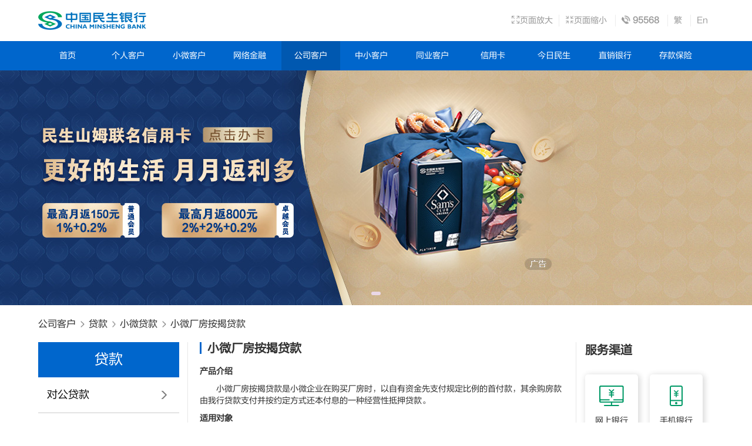

--- FILE ---
content_type: text/html
request_url: https://www.cmbc.com.cn/gskh/dk/xwdk/xwcfajdk/index.htm
body_size: 6886
content:
<!DOCTYPE html>
<html class="no-js" lang="">
    <head>
        <meta charset="utf-8" />
        <meta http-equiv="x-ua-compatible" content="ie=edge" />
        <title>中国民生银行</title>
        <meta name="description" content="" />
        <meta name="viewport" content="width=device-width, initial-scale=1" />

        <!-- Place favicon.ico in the root directory -->

        <!--[if lt IE 10]>
            <script src="/skin/js/vendor/es5-shim.min.js"></script>
            <script src="/skin/js/vendor/es5-sham.min.js"></script>
        <![endif]-->

        <link
            rel="stylesheet"
            href="/skin/css/np.min.css"
        />

        <script src="/skin/js/vendor/jquery-1.12.0.min.js"></script>
        <script src="/skin/js/vendor/modernizr-2.8.3.min.js"></script>
        <script src="/skin/js/vendor/bootstrap.min.js"></script>
        <!-- <script>
            window.jQuery ||
                document.write(
                    '<script src="/skin/js/vendor/jquery-1.12.0.min.js"><\/script>'
                )
        </script> -->			
        <link
            rel="stylesheet"
            href="/skin/css/theme.css"
        />
    </head>
    <body>
                <!--[if lt IE 8]>
            <p class="browserupgrade">
                您使用的浏览器较老，为获得更加浏览体验请升级浏览器。
            </p>
        <![endif]-->

        <!-- Add your site or application content here -->
        <div id="header-div"><link rel="stylesheet" href="/skin/css/header.css" />
<div class="container-fluid">
    <div class="container cmbc-site-header">
        <div class="cmbc-site-header-left">
            <img
                class="logo"
                src="/upload/img/logo.png"
                data-link="/index.htm"
            />
        </div>

        <div class="cmbc-site-header-right">
            <div class="cmbc-site-header-right-btns">
                <div
                    class="cmbc-site-header-right-btns-item tel first"
                    data-link="tel:95568"
                >
                    <img
                        src="/upload/img/icon-tel-black.png"
                    />
                    95568
                </div>
                <div
                    class="cmbc-site-header-right-btns-item"
                    data-link="http://big5.cmbc.com.cn/index.htm"
                >
                    繁
                </div>
                <div
                    class="cmbc-site-header-right-btns-item last"
                    data-link="http://en.cmbc.com.cn/index.htm"
                >
                    En
                </div>
            </div>
            <!--<div class="cmbc-site-header-right-search">
                <input
                    id="search-input"
                    class="cmbc-site-header-right-search-input"
                    placeholder="请输入关键字"
                />
            </div>-->
        </div>
    </div>
</div>

<script type="text/javascript">
    $('#search-input').keydown(function (e) {
        var value = $(this).val()
        if (e.keyCode == 13 && value) {
            window.open(
                'https://www.cmbc.com.cn/search/search.do?ty=&dr=true&w=&f=&tid=&q=' +
                    value
            )
        }
    })
		
		var contextRoot="/";

</script>


<script type="text/javascript">
        var isFirefox = navigator.userAgent.toLowerCase().indexOf('firefox') > -1;
        if (!isFirefox && $) {
            $('.cmbc-site-header-right-btns-item.first').removeClass('first');
            $('.cmbc-site-header-right-btns').prepend('<div class="cmbc-site-header-right-btns-item first hoverable" onclick="_zoomIn()"><img src="/upload/img/icon_zoom_in.png" />页面放大</div><div class="cmbc-site-header-right-btns-item hoverable" onclick="_zoomOut()"><img src="/upload/img/icon_zoom_out.png" />页面缩小</div>')
            var zoom = sessionStorage.getItem('$$ZOOM')
            var url = sessionStorage.getItem('$$ZOOM_URL')
            if (zoom && url !== window.location.href) {
                zoom = parseFloat(zoom)
                document.body.style.zoom = zoom
            } else {
                zoom = 1
            }
					     
								 sessionStorage.setItem('$$ZOOM_URL', window.location.href)

            window._zoomIn = function () {
                if (zoom < 1.5) {
                    zoom += 0.25
                    document.body.style.zoom = zoom
                    sessionStorage.setItem('$$ZOOM', zoom)
                    sessionStorage.setItem('$$ZOOM_URL', window.location.href)
                } else {
                    alert('页面已是最大状态')
                }
            }

            window._zoomOut = function () {
                if (zoom > 1) {
                    zoom -= 0.25
                    document.body.style.zoom = zoom
                    sessionStorage.setItem('$$ZOOM', zoom)
                    sessionStorage.setItem('$$ZOOM_URL', window.location.href)
                } else {
                    alert('页面已是最小状态')
                }
            }
        }

</script></div>
        <div id="nav-div">			
<link rel="stylesheet" href="/skin/css/nav.css" />
<div class="container-fluid cmbc-site-nav">
    <div class="container" style="background:#0066cc;">
        <div class="cmbc-site-nav-item" data-link="/">
            <span>首页</span>
        </div>
                <div class="cmbc-site-nav-item " data-link="/xmhpd/grkh/index.htm">
            <span>个人客户</span>
									
									            <div class="container-fluid cmbc-site-nav-dropdown">
                <div class="cmbc-site-nav-dropdown-content container">
                                        <div
                        class="cmbc-site-nav-dropdown-item"
                        data-link="/grkh/yxk/ykzn/jjkgs/index.htm"
                    >
                        银行卡
                    </div>
                                        <div
                        class="cmbc-site-nav-dropdown-item"
                        data-link="/grkh/grylj/index.htm"
                    >
                        个人养老金
                    </div>
                                        <div
                        class="cmbc-site-nav-dropdown-item"
                        data-link="/grkh/sryx/sryxjj/index.htm"
                    >
                        私人银行
                    </div>
                                        <div
                        class="cmbc-site-nav-dropdown-item"
                        data-link="/grkh/dxlc/index.htm"
                    >
                        理财
                    </div>
                                        <div
                        class="cmbc-site-nav-dropdown-item"
                        data-link="/grkh/jj/index.htm"
                    >
                        基金
                    </div>
                                        <div
                        class="cmbc-site-nav-dropdown-item"
                        data-link="/grkh/bx/xxpl/jyzz/index.htm"
                    >
                        保险
                    </div>
                                        <div
                        class="cmbc-site-nav-dropdown-item"
                        data-link="/grkh/gjs/swj/zyppswj/index.htm"
                    >
                        贵金属
                    </div>
                                        <div
                        class="cmbc-site-nav-dropdown-item"
                        data-link="/grkh/cx/msaxc/index.htm"
                    >
                        存款
                    </div>
                                        <div
                        class="cmbc-site-nav-dropdown-item"
                        data-link="/grkh/kjlct/kjlct/index.htm"
                    >
                        跨境理财通
                    </div>
                                        <div
                        class="cmbc-site-nav-dropdown-item"
                        data-link="/grkh/dk/grfwajdk/index.htm"
                    >
                        贷款
                    </div>
                                        <div
                        class="cmbc-site-nav-dropdown-item"
                        data-link="/grkh/cgjr/grjsh/sh/index.htm"
                    >
                        出国金融
                    </div>
                                        <div
                        class="cmbc-site-nav-dropdown-item"
                        data-link="http://www.cmbc.com.cn/grkh/bljr/jfyw/index.htm"
                    >
                        便利金融
                    </div>
                                        <div
                        class="cmbc-site-nav-dropdown-item"
                        data-link="/grkh/zzyx/zzyxjs/index.htm"
                    >
                        自助银行
                    </div>
                                    </div>
            </div>
									        </div>
                <div class="cmbc-site-nav-item " data-link="/xmhpd/xwkh/index.htm">
            <span>小微客户</span>
									
									            <div class="container-fluid cmbc-site-nav-dropdown">
                <div class="cmbc-site-nav-dropdown-content container">
                                        <div
                        class="cmbc-site-nav-dropdown-item"
                        data-link="/xwkh/msxwApp/msxwApp/index.htm"
                    >
                        民生小微App
                    </div>
                                        <div
                        class="cmbc-site-nav-dropdown-item"
                        data-link="/xwkh/rzfy/dydk/mshdyd/index.htm"
                    >
                        融资服务
                    </div>
                                        <div
                        class="cmbc-site-nav-dropdown-item"
                        data-link="/xwkh/msej/index.htm"
                    >
                        民生e家
                    </div>
                                    </div>
            </div>
									        </div>
                <div class="cmbc-site-nav-item " data-link="/xmhpd/wljr/index.htm">
            <span>网络金融</span>
									
									            <div class="container-fluid cmbc-site-nav-dropdown">
                <div class="cmbc-site-nav-dropdown-content container">
                                        <div
                        class="cmbc-site-nav-dropdown-item"
                        data-link="/dzyx/sjyx/grb/cpjs/index.htm"
                    >
                        手机银行
                    </div>
                                        <div
                        class="cmbc-site-nav-dropdown-item"
                        data-link="/dzyx/wsyx/grwsyx/ywjs/index.htm"
                    >
                        个人网上银行
                    </div>
                                        <div
                        class="cmbc-site-nav-dropdown-item"
                        data-link="/dzyx/wsyx/qywsyx/ywjs/index.htm"
                    >
                        企业网上银行
                    </div>
                                        <div
                        class="cmbc-site-nav-dropdown-item"
                        data-link="/dzyx/wxyx/cpjs/index.htm"
                    >
                        微信银行
                    </div>
                                        <div
                        class="cmbc-site-nav-dropdown-item"
                        data-link="/dzyx/dhyx/ywjs/index.htm"
                    >
                        电话银行
                    </div>
                                        <div
                        class="cmbc-site-nav-dropdown-item"
                        data-link="/dzyx/kxt/index.htm"
                    >
                        跨行通
                    </div>
                                        <div
                        class="cmbc-site-nav-dropdown-item"
                        data-link="/dzyx/aqts/fdfz/index.htm"
                    >
                        安全提示
                    </div>
                                    </div>
            </div>
									        </div>
                <div class="cmbc-site-nav-item active" data-link="/gskh/index.htm">
            <span>公司客户</span>
									
									            <div class="container-fluid cmbc-site-nav-dropdown">
                <div class="cmbc-site-nav-dropdown-content container">
                                        <div
                        class="cmbc-site-nav-dropdown-item"
                        data-link="/gskh/zhgl/qykhe/index.htm"
                    >
                        账户管理
                    </div>
                                        <div
                        class="cmbc-site-nav-dropdown-item"
                        data-link="/gskh/xjgl/zjesf/sft/index.htm"
                    >
                        现金管理
                    </div>
                                        <div
                        class="cmbc-site-nav-dropdown-item"
                        data-link="/gskh/zjzz/ckzzcp/dgdecd/index.htm"
                    >
                        资金增值
                    </div>
                                        <div
                        class="cmbc-site-nav-dropdown-item"
                        data-link="/gskh/dk/dgdk/frzhtz/index.htm"
                    >
                        贷款
                    </div>
                                        <div
                        class="cmbc-site-nav-dropdown-item"
                        data-link="https://e.cmbc.com.cn/apollo/xjy-pc/index.html"
                    >
                        现金盈
                    </div>
                                        <div
                        class="cmbc-site-nav-dropdown-item"
                        data-link="/gskh/myrz/gnddrz/gnddrz/index.htm"
                    >
                        贸易融资
                    </div>
                                        <div
                        class="cmbc-site-nav-dropdown-item"
                        data-link="/gskh/gylrz/dde/index.htm"
                    >
                        供应链融资
                    </div>
                                        <div
                        class="cmbc-site-nav-dropdown-item"
                        data-link="/gskh/gjyw/mshqsh/mshqsh/index.htm"
                    >
                        国际业务
                    </div>
                                        <div
                        class="cmbc-site-nav-dropdown-item"
                        data-link="/gskh/tzyx/fzyw/dqrzq/index.htm"
                    >
                        投资银行
                    </div>
                                        <div
                        class="cmbc-site-nav-dropdown-item"
                        data-link="/gskh/jrsc/whjqyw/jqjsh/index.htm"
                    >
                        金融市场
                    </div>
                                        <div
                        class="cmbc-site-nav-dropdown-item"
                        data-link="/gskh/zctg/khzjtg/index.htm"
                    >
                        资产托管
                    </div>
                                        <div
                        class="cmbc-site-nav-dropdown-item"
                        data-link="/gskh/jrkj/wljrpt/qywsyx/index.htm"
                    >
                        金融科技
                    </div>
                                    </div>
            </div>
									        </div>
                <div class="cmbc-site-nav-item " data-link="/xmhpd/zxkh/index.htm">
            <span>中小客户</span>
									
									            <div class="container-fluid cmbc-site-nav-dropdown">
                <div class="cmbc-site-nav-dropdown-content container">
                                        <div
                        class="cmbc-site-nav-dropdown-item"
                        data-link="/zxkh/zxmsgc/index.htm"
                    >
                        中小民生工程
                    </div>
                                        <div
                        class="cmbc-site-nav-dropdown-item"
                        data-link="https://e.cmbc.com.cn/eweb/static/current/caiyunindex.html"
                    >
                        民生财运
                    </div>
                                        <div
                        class="cmbc-site-nav-dropdown-item"
                        data-link="/zxkh/zhzl/index.htm"
                    >
                        账户专列
                    </div>
                                        <div
                        class="cmbc-site-nav-dropdown-item"
                        data-link="/zxkh/kjd/index.htm"
                    >
                        快捷贷
                    </div>
                                        <div
                        class="cmbc-site-nav-dropdown-item"
                        data-link="/zxkh/yhjh/index.htm"
                    >
                        萤火计划
                    </div>
                                        <div
                        class="cmbc-site-nav-dropdown-item"
                        data-link="/zxkh/msqyjy/index.htm"
                    >
                        民生企业家园
                    </div>
                                    </div>
            </div>
									        </div>
                <div class="cmbc-site-nav-item " data-link="/xmhpd/tykh/index.htm">
            <span>同业客户</span>
									
									            <div class="container-fluid cmbc-site-nav-dropdown">
                <div class="cmbc-site-nav-dropdown-content container">
                                        <div
                        class="cmbc-site-nav-dropdown-item"
                        data-link="/tykh/zjrt/tyck/index.htm"
                    >
                        资金融通
                    </div>
                                        <div
                        class="cmbc-site-nav-dropdown-item"
                        data-link="/tykh/zjjy/jqrmbjsh/index.htm"
                    >
                        资金交易
                    </div>
                                        <div
                        class="cmbc-site-nav-dropdown-item"
                        data-link="/tykh/yyhz/hzblyqjsh/index.htm"
                    >
                        银银合作
                    </div>
                                        <div
                        class="cmbc-site-nav-dropdown-item"
                        data-link="/tykh/yzhz/dlxszcgljh/index.htm"
                    >
                        银证合作
                    </div>
                                        <div
                        class="cmbc-site-nav-dropdown-item"
                        data-link="/tykh/yxhz/xtlc/index.htm"
                    >
                        银信合作
                    </div>
                                        <div
                        class="cmbc-site-nav-dropdown-item"
                        data-link="/tykh/ybhz/bxxyck/index.htm"
                    >
                        银保合作
                    </div>
                                        <div
                        class="cmbc-site-nav-dropdown-item"
                        data-link="/tykh/yqhz/yqztc/index.htm"
                    >
                        银期合作
                    </div>
                                        <div
                        class="cmbc-site-nav-dropdown-item"
                        data-link="/tykh/zhxhz/zqxsyjyfw/index.htm"
                    >
                        综合性合作
                    </div>
                                    </div>
            </div>
									        </div>
                <div class="cmbc-site-nav-item " data-link="https://creditcard.cmbc.com.cn/tyglweb/home/cn/web/index/index.shtml">
            <span>信用卡</span>
									
									            <div class="container-fluid cmbc-site-nav-dropdown">
                <div class="cmbc-site-nav-dropdown-content container">
                                        <div
                        class="cmbc-site-nav-dropdown-item"
                        data-link="https://creditcard.cmbc.com.cn/tyglweb/home/cn/web/product/list_1.shtml"
                    >
                        产品中心
                    </div>
                                        <div
                        class="cmbc-site-nav-dropdown-item"
                        data-link="https://creditcard.cmbc.com.cn/tyglweb/home/cn/web/wonderful/leshare/all/list_1.shtml"
                    >
                        功能服务
                    </div>
                                        <div
                        class="cmbc-site-nav-dropdown-item"
                        data-link="https://creditcard.cmbc.com.cn/tyglweb/home/cn/web/wonderful/active/list_1.shtml"
                    >
                        动态信息
                    </div>
                                        <div
                        class="cmbc-site-nav-dropdown-item"
                        data-link="https://creditcard.cmbc.com.cn/tyglweb/home/cn/web/business/stage/billing/index.shtml"
                    >
                        分期付款
                    </div>
                                        <div
                        class="cmbc-site-nav-dropdown-item"
                        data-link="https://creditcard.cmbc.com.cn/tyglweb/home/cn/web/customer/card/konw/list_1.shtml"
                    >
                        用卡百科
                    </div>
                                        <div
                        class="cmbc-site-nav-dropdown-item"
                        data-link="https://creditcard.cmbc.com.cn/tyglweb/home/cn/web/customer/client/APP/list_1.shtml"
                    >
                        全民生活APP
                    </div>
                                    </div>
            </div>
									        </div>
                <div class="cmbc-site-nav-item " data-link="/xmhpd/gyms/index.htm">
            <span>今日民生</span>
									
									            <div class="container-fluid cmbc-site-nav-dropdown">
                <div class="cmbc-site-nav-dropdown-content container">
                                        <div
                        class="cmbc-site-nav-dropdown-item"
                        data-link="/gyms/gyms/msjj/index.htm"
                    >
                        关于民生
                    </div>
                                        <div
                        class="cmbc-site-nav-dropdown-item"
                        data-link="/gyms/msdt/msxw/index.htm"
                    >
                        民生动态
                    </div>
                                        <div
                        class="cmbc-site-nav-dropdown-item"
                        data-link="https://ir.cmbc.com.cn"
                    >
                        投资者关系
                    </div>
                                        <div
                        class="cmbc-site-nav-dropdown-item"
                        data-link="http://career.cmbc.com.cn:8080/index.jsp#/app/home"
                    >
                        民生招聘
                    </div>
                                        <div
                        class="cmbc-site-nav-dropdown-item"
                        data-link="/gyms/shzr/hjshjgzxx/index.htm"
                    >
                        环境、社会及管治
                    </div>
                                    </div>
            </div>
									        </div>
                <div class="cmbc-site-nav-item " data-link="https://www.mszxyh.com.cn/peweb/static/dBankMain.html?pid=index">
            <span>直销银行</span>
									
									        </div>
                <div class="cmbc-site-nav-item " data-link="/ckbx/index.htm">
            <span>存款保险</span>
									
									        </div>
            </div>
</div>
<script type="text/javascript">
    var items = $('.cmbc-site-nav-item')
    var contentWidth = $('.container').width()
    items.width(contentWidth / items.length - 5)

    /* $.each(items, function () {
        var link = $(this).data('link')
        if (window.location.href.indexOf(link) > -1) {
            $(this).addClass('active')
        } else {
            $(this).removeClass('active')
        }
    }) */

    items.hover(
        function (e) {
            var dropdown = $(this).find('.cmbc-site-nav-dropdown')
            if(dropdown){dropdown.show()};
        },
        function (e) {
            var dropdown = $(this).find('.cmbc-site-nav-dropdown')
            if(dropdown){dropdown.hide()};
        }
    )
</script>
</div>
        <div id="carousel-div"><link rel="stylesheet" href="/skin/css/carousel.css" />
<div class="cmbc-site-banner">
    <div
        id="cmbc-site-banner-carousel"
        class="carousel slide"
        data-ride="carousel"
        data-interval="8000"
    >
        <!-- Indicators -->
        <ol class="carousel-indicators">
         																				<li
												data-target="#cmbc-site-banner-carousel"
												data-slide-to="0"
																											 class="active"
														 										></li>
								        </ol>

        <!-- Wrapper for slides -->
         <div class="carousel-inner" role="listbox">
												<div class="
														 item active
												">
										 <div data-link="https://creditcard.cmbc.com.cn/tyglweb/home/cn/web/product/shop/shmlm_986_NEW/index.shtml"
													class="carousel-img"
													src="/upload/images/2024/07/SY3840x400.jpg"
													alt="..."
											>
							 </div>
											<!-- <div class="carousel-caption">...</div> -->
									</div>
						        </div>
    </div>
</div>
<script type="text/javascript">
    $('.carousel-img').each(function (index, item) {
        $(item).attr(
            'style',
            'background: url("' +
                $(item).attr('src') +
                '") center center no-repeat;background-size:cover;'
        )
    })
</script>
</div>
                <div id="breadcrumb-div"><div class="container cmbc-site-breadcrumb">
	 	 						<span data-link="/gskh/index.htm">公司客户</span>
      <img class="cmbc-site-breadcrumb-divide" src="/upload/img/icon-arrow-right-black.png" />
			 						<span data-link="/gskh/dk/dgdk/frzhtz/index.htm">贷款</span>
      <img class="cmbc-site-breadcrumb-divide" src="/upload/img/icon-arrow-right-black.png" />
			 						<span data-link="/gskh/dk/xwdk/xwcfajdk/index.htm">小微贷款</span>
      <img class="cmbc-site-breadcrumb-divide" src="/upload/img/icon-arrow-right-black.png" />
			     <span>小微厂房按揭贷款</span>
</div>
</div>
        <!-- 内容区开始 -->
        <div class="container columns-layout-container">
            <div class="sider-menu-bar-container">
                	  <div class="sider-menu-bar">
    <div class="sider-menu-bar-title">贷款</div>
    <div class="sider-menu-bar-list">
        <ul class="sider-menu-bar-list-box">
                        <li
                class="sider-menu-bar-list-item "
            >
                <div class="menu-f expandable">
                    <span 
																																			  													        data-link="/gskh/dk/dgdk/frzhtz/index.htm"
													      	                        > 对公贷款
                        </span
                    >
                    <i
																																																										></i>                </div>
                <div
                    class="menu-s "
										 				                >
												 																																<div
																		class="menu-s-item "
																																				data-link="/gskh/dk/dgdk/frzhtz/index.htm"
																																																				>
																		 法人账户透支 																</div>
																																<div
																		class="menu-s-item "
																																				data-link="/gskh/dk/dgdk/bgdk/index.htm"
																																																				>
																		 并购贷款 																</div>
																																<div
																		class="menu-s-item "
																																				data-link="/gskh/dk/dgdk/ldzjdk/index.htm"
																																																				>
																		 流动资金贷款 																</div>
																																<div
																		class="menu-s-item "
																																				data-link="/gskh/dk/dgdk/gdzcdk/index.htm"
																																																				>
																		 固定资产贷款 																</div>
																									     
									

											 	                </div>
            </li>
                        <li
                class="sider-menu-bar-list-item "
            >
                <div class="menu-f expandable">
                    <span 
																																			  													        data-link="/gskh/dk/kjjrycd/ycbgd/index.htm"
													      	                        > 科技金融易创贷
                        </span
                    >
                    <i
																																																										></i>                </div>
                <div
                    class="menu-s "
										 				                >
												 																																<div
																		class="menu-s-item "
																																				data-link="/gskh/dk/kjjrycd/ycbgd/index.htm"
																																																				>
																		 易创并购贷 																</div>
																																<div
																		class="menu-s-item "
																																				data-link="/gskh/dk/kjjrycd/ycxmd/index.htm"
																																																				>
																		 易创项目贷 																</div>
																																<div
																		class="menu-s-item "
																																				data-link="/gskh/dk/kjjrycd/yccfd/index.htm"
																																																				>
																		 易创厂房贷 																</div>
																																<div
																		class="menu-s-item "
																																				data-link="/gskh/dk/kjjrycd/ycstd/index.htm"
																																																				>
																		 易创生态贷 																</div>
																																<div
																		class="menu-s-item "
																																				data-link="/gskh/dk/kjjrycd/yczscqd/index.htm"
																																																				>
																		 易创知识产权贷 																</div>
																																<div
																		class="menu-s-item "
																																				data-link="/gskh/dk/kjjrycd/ycxyd/index.htm"
																																																				>
																		 易创信用贷 																</div>
																																<div
																		class="menu-s-item "
																																				data-link="/gskh/dk/kjjrycd/ycEd/index.htm"
																																																				>
																		 易创E贷 																</div>
																									     
									

											 	                </div>
            </li>
                        <li
                class="sider-menu-bar-list-item "
            >
                <div class="menu-f expandable">
                    <span 
																																			  													        data-link="/gskh/dk/wtdk/dwwtdk/index.htm"
													      	                        > 委托贷款
                        </span
                    >
                    <i
																																																										></i>                </div>
                <div
                    class="menu-s "
										 				                >
												 																																<div
																		class="menu-s-item "
																																				data-link="/gskh/dk/wtdk/dwwtdk/index.htm"
																																																				>
																		 单位委托贷款 																</div>
																									     
									

											 	                </div>
            </li>
                        <li
                class="sider-menu-bar-list-item "
            >
                <div class="menu-f expandable">
                    <span 
																																			  													        data-link="/gskh/dk/tsyw/nmd/index.htm"
													      	                        > 特色业务
                        </span
                    >
                    <i
																																																										></i>                </div>
                <div
                    class="menu-s "
										 				                >
												 																																<div
																		class="menu-s-item "
																																				data-link="/gskh/dk/tsyw/nmd/index.htm"
																																																				>
																		 农牧贷 																</div>
																									     
									

											 	                </div>
            </li>
                        <li
                class="sider-menu-bar-list-item  active "
            >
                <div class="menu-f expandable">
                    <span 
																																			  													        data-link="/gskh/dk/xwdk/xwcfajdk/index.htm"
													      	                        > 小微贷款
                        </span
                    >
                    <i
																																																											class="active"
																																																										></i>                </div>
                <div
                    class="menu-s  active "
										 														  			 style="display:block;"
										 				                >
												 																																<div
																		class="menu-s-item  active "
																																				data-link="/gskh/dk/xwdk/xwcfajdk/index.htm"
																																																				>
																		 小微厂房按揭贷款 																</div>
																																<div
																		class="menu-s-item "
																																				data-link="/gskh/dk/xwdk/xhd/index.htm"
																																																				>
																		 星火贷 																</div>
																																<div
																		class="menu-s-item "
																																				data-link="/gskh/dk/xwdk/yzd/index.htm"
																																																				>
																		 易租贷 																</div>
																																<div
																		class="menu-s-item "
																																				data-link="/gskh/dk/xwdk/yqd/index.htm"
																																																				>
																		 云企贷 																</div>
																																<div
																		class="menu-s-item "
																																				data-link="/gskh/dk/xwdk/zcd/index.htm"
																																																				>
																		 政采贷 																</div>
																																<div
																		class="menu-s-item "
																																				data-link="/gskh/dk/xwdk/ydd/index.htm"
																																																				>
																		 银担贷 																</div>
																									     
									

											 	                </div>
            </li>
                    </ul>
    </div>
</div>
<script type="text/javascript">
    // var menus = $('.menu-s-item')
    // $.each(menus, function () {
    //     var link = $(this).data('link')
    //     if (window.location.href.indexOf(link) > -1) {
    //         $(this).addClass('active')
    //         $(this)
    //             .closest('.menu-s')
    //             .show()
    //             .closest('.sider-menu-bar-list-item')
    //             .addClass('active')
    //             .find('i')
    //             .addClass('active')
    //     } else {
    //         $(this).removeClass('active')
    //         $(this)
    //             .closest('.menu-s')
    //             .hide()
    //             .closest('.sider-menu-bar-list-item')
    //             .removeClass('active')
    //             .find('i')
    //             .removeClass('active')
    //     }
    // })

    $('.sider-menu-bar-list-item .menu-f.expandable').click(function () {
        $(this).siblings('.menu-s').stop().slideToggle()
        if ($(this).find('i').hasClass('active')) {
            $(this).find('i').removeClass('active')
        } else {
            $(this).find('i').addClass('active')
        }
    })

    $('.sider-menu-bar-list-item .menu-s-item').click(function () {
        $('.menu-s-item').removeClass('active')
        $(this).addClass('active').siblings().removeClass('active')
    })

    // menus.hover(
    //     function (e) {
    //         var dropdown = $(this).find('.cmbc-site-nav-dropdown')
    //         dropdown.show()
    //     },
    //     function (e) {
    //         var dropdown = $(this).find('.cmbc-site-nav-dropdown')
    //         dropdown.hide()
    //     }
    // )
</script>
            </div>
            <div class="columns-layout-middle-container">
                <div class="columns-layout-middle-border-box">
									
									<div class="panel-left-line-title"><i></i><span>小微厂房按揭贷款</span></div>
<div class="information-content">
                       <p><strong>产品介绍</strong></p><p>&nbsp; &nbsp; &nbsp; &nbsp;小微厂房按揭贷款是小微企业在购买厂房时，以自有资金先支付规定比例的首付款，其余购房款由我行贷款支付并按约定方式还本付息的一种经营性抵押贷款。</p><p><strong>适用对象</strong></p><p>&nbsp; &nbsp; &nbsp; &nbsp;有厂房购买需求且企业正常经营满2年的小微企业</p><p><strong>产品优势及特点</strong></p><p>&nbsp; &nbsp; &nbsp; &nbsp;1.额度最高可达5000 万元</p><p>&nbsp; &nbsp; &nbsp; &nbsp;2.材料简单、利率优惠</p><p>&nbsp; &nbsp; &nbsp; &nbsp;3.还款期限长且还款方式灵活</p><p><strong>所需资料与操作流程</strong></p><p>&nbsp; &nbsp; &nbsp; &nbsp;1.企业营业执照等基础材料</p><p>&nbsp; &nbsp; &nbsp; &nbsp;2.企业股东基本信息证明材料</p><p>&nbsp; &nbsp; &nbsp; &nbsp;3.企业经营情况佐证材料</p>
</div>
<div class="share-list">
    <div class="share-list-items">
        <div class="item"><img src="/upload/img/share_qr.png" alt=""></div>
        <div class="item" data-link="javascript:(function(){window.open('http://v.t.sina.com.cn/share/share.php?title='+encodeURIComponent(''+document.title)+encodeURIComponent('(分享自@中国民生银行，民生手机银行全面升级，2.0版精彩亮相。)')+'& url='+encodeURIComponent(location.href)+'& source=bookmark','_blank','width=450,height=400');})()" ><img src="/upload/img/share_weibo.png" alt=""></div>
        <div class="item"><img src="/upload/img/share.png" alt=""></div>
    </div>
</div>

                </div>
            </div>
            <div class="columns-layout-right-container">
                <div class="convenient-service">
    <div class="convenient-service-title">
        <span>服务渠道</span>
    </div>
    <div class="convenient-service-list">
        <ul>
                        <li data-link="https://ent.cmbc.com.cn/app/ent-new/index.html#/login" >
                <img src="/upload/img/service-channel/service-channel-0.png" alt="">
                <span>网上银行</span>
            </li>
                        <li data-link="/dzyx/sjyx/grb/cpjs/index.htm" >
                <img src="/upload/img/service-channel/service-channel-1.png" alt="">
                <span>手机银行</span>
            </li>
                        <li data-link="/dzyx/dhyx/ywjs/index.htm" >
                <img src="/upload/img/service-channel/service-channel-2.png" alt="">
                <span>电话银行</span>
            </li>
                        <li data-link="https://www.cmbc.com.cn/xmhpd/lxwm/fwwd/index.htm" >
                <img src="/upload/img/service-channel/service-channel-3.png" alt="">
                <span>营业网点</span>
            </li>
                        <li data-link="https://nper.cmbc.com.cn/apollo/per-bank-new/index.html#/customer-service/entry?channel=pw_bank" >
                <img src="/upload/img/service-channel/service-channel-4.png" alt="">
                <span>我要咨询</span>
            </li>
                        <li data-link="https://nper.cmbc.com.cn/apollo/per-bank-new/index.html#/customer-service/entry?channel=pw_bank" >
                <img src="/upload/img/service-channel/service-channel-5.png" alt="">
                <span>我要建议</span>
            </li>
                        <li data-link="https://nper.cmbc.com.cn/apollo/per-bank-new/index.html#/customer-service/entry?channel=pw_bank" style="width:200px">
                <img src="/upload/img/service-channel/service-channel-6.png" alt="">
                <span>在线办理</span>
            </li>
                    </ul>
    </div>
</div>
            </div>
        </div>
        <!-- 内容区结束 -->
        <div id="footer"><link rel="stylesheet" href="/skin/css/footer.css" />
<div class="container-fluid cmbc-site-footer-container">
    <div class="container cmbc-site-footer">
        <div class="cmbc-site-footer-left">
            <div class="cmbc-site-footer-row">
                <span>本站支持IPV6访问</span>
            </div>
            <div class="cmbc-site-footer-row">
                <div
                    class="cmbc-site-footer-link hoverable first"
                    data-link="http://www.cmbc.com.cn/sy/flsm/index.htm"
                >
                    法律声明
                </div>
                <div
                    class="cmbc-site-footer-link hoverable"
                    data-link="http://www.cmbc.com.cn/sy/ysqzc/index.htm"
                >
                    隐私政策
                </div>
							
							    <div
                    class="cmbc-site-footer-link hoverable"
                    data-link="https://www.cmbc.com.cn/sy/zzgs/jrxkzxx/index.htm"
                >
                    证照公示
                </div>
							
							
							     <div
                    class="cmbc-site-footer-link hoverable"
                    data-link="http://www.cmbc.com.cn/sy/fwjmb/zfzdjzfdj/index.htm"
                >
                    服务价目表
                </div>
							
                <div
                    class="cmbc-site-footer-link hoverable"
                    data-link="http://www.cmbc.com.cn/sy/lxwm/kfjtslc/index.htm"
                >
                    联系我们
                </div>
							
							    <div
                    class="cmbc-site-footer-link hoverable"
                    data-link="https://www.cmbc.com.cn/sy/tsqd/index.htm"
                >
                    投诉渠道
                </div>
							
                <div
                    class="cmbc-site-footer-link hoverable"
                    data-link="http://www.cmbc.com.cn/xmhpd/links/index.htm"
                >
                    友情链接
                </div>
            </div>
            <div class="cmbc-site-footer-row">
							版权所有：中国民生银行&nbsp;&nbsp;&nbsp;<a href="https://beian.miit.gov.cn" target="_blank">京ICP备05020372号</a>&nbsp;&nbsp;&nbsp;<img src="/upload/img/gongan.png" style="vertical-align: text-bottom;">京公网安备 11040102700129号
            </div>
            <div class="cmbc-site-footer-tel">
                <img src="/upload/img/icon-tel.png" />24小时客服热线：<a
                    href="tel:95568"
                    >95568</a
                >
            </div>
					<div class="cmbc-site-footer-row" style="margin-top:20px;font-size: 13px;">
               全行投诉受理电话：95568&nbsp;&nbsp;&nbsp;总行地址：北京市西城区复兴门内大街2号&nbsp;&nbsp;&nbsp;电子邮箱：95568server@cmbc.com.cn
        </div>
        </div>
        <div class="cmbc-site-footer-right">
					
					<div class="cmbc-site-footer-right-box">
                <div class="cmbc-site-footer-right-box-container">
                    <img src="/upload/img/mb-app.png" />
                </div>
                <div class="cmbc-site-footer-right-box-text">手机银行</div>
            </div>
					
            <div class="cmbc-site-footer-right-box">
                <div class="cmbc-site-footer-right-box-container">
                    <img src="/upload/img/wx-qr.png" />
                </div>
                <div class="cmbc-site-footer-right-box-text">微信银行</div>
            </div>
					
            <div class="cmbc-site-footer-right-box">
                <div
                    class="cmbc-site-footer-right-box-container"
                    data-link="https://weibo.com/cmbcubao"
                >
                    <img src="/upload/img/icon-weibo.png" />
                </div>
                <div class="cmbc-site-footer-right-box-text">官方微博</div>
            </div>
            
        </div>
    </div>
</div>
</div>

        <script src="/skin/js/common/plugins.js"></script>
        <script src="/skin/js/common/main.js"></script>
    </body>
</html>


--- FILE ---
content_type: text/css
request_url: https://www.cmbc.com.cn/skin/css/theme.css
body_size: 19
content:
 html,
 body {
 
 }

--- FILE ---
content_type: text/css
request_url: https://www.cmbc.com.cn/skin/css/header.css
body_size: 424
content:
.cmbc-site-header {
    position: relative;
    background: #ffffff;
    height: 70px;
}

.cmbc-site-header-left {
    float: left;
    color: #999999;
}

.cmbc-site-header-left .logo {
    height: 32px;
    margin-top: 19px;
    cursor: pointer;
}

.cmbc-site-header-right {
    float: right;
}

.cmbc-site-header-right-btns {
    padding-top: 25px;
    display: inline-block;
}

.cmbc-site-header-right-btns-item {
    display: inline-block;
    height: 20px;
    line-height: 20px;
    color: #999999;
    padding: 0 10px;
    border-left: 1px solid #ececec;
}

.cmbc-site-header-right-btns-item.first {
    border-left: none;
}

.cmbc-site-header-right-btns-item.tel {
    font-weight: bold;
}

.cmbc-site-header-right-btns-item img {
    width: 15px;
    vertical-align: middle;
    margin-bottom: 3px;
}

.cmbc-site-header-right-search {
    display: inline-block;
}
.cmbc-site-header-right-search input {
    height: 24px;
    width: 160px;
    border: 1px solid #979797;
    border-radius: 12.5px;
    padding: 0 15px;
    background: url(/upload/img/icon-search.png) no-repeat scroll 94% 3px;
    background-size: 15px;
    /* padding-left: 30px; */
}


--- FILE ---
content_type: text/css
request_url: https://www.cmbc.com.cn/skin/css/nav.css
body_size: 402
content:
.cmbc-site-nav {
    background: #0066cc;
    height: 50px;
    position: relative;
    z-index: 1000;
		 white-space: nowrap;
}

.cmbc-site-nav-item {
    display: inline-block;
    background: #0066cc;
    color: #ffffff;
    height: 50px;
    line-height: 50px;
    width: 100px;
    text-align: center;
    cursor: pointer;
    transition: 0.2s background-color ease-in-out;
    transform: none !important;
}

.cmbc-site-nav-item span {
    color: #ffffff;
}

.cmbc-site-nav-item.active {
    background: #0058b0;
}

.cmbc-site-nav-item:hover {
    background: #0058b0;
    opacity: 1;
}

.cmbc-site-nav-dropdown {
    position: absolute;
    display: none;
    left: 0;
    z-index: 100;
    width: 100%;
    height: 50px;
    line-height: 50px;
    color: #333333;
    background: #ffffff;
    box-shadow: 0 4px 20px 0 rgba(0, 0, 0, 0.1);
    text-align: left;
}
.cmbc-site-nav-dropdown-item {
    display: inline-block;
    padding: 0 15px;
    text-align: center;
    cursor: pointer;
    transition: 0.2s all ease-in-out;
    transform: none !important;
}

.cmbc-site-nav-dropdown-item:hover {
    color: #508bed;
    opacity: 1;
}

.cmbc-site-nav-dropdown-item:active {
    color: #508bed;
    opacity: 1;
}


--- FILE ---
content_type: text/css
request_url: https://www.cmbc.com.cn/skin/css/carousel.css
body_size: 256
content:
.cmbc-site-banner {
    position: relative;
    height: 400px;
}

#cmbc-site-banner-carousel {
    position: relative;
    height: 400px;
}

#cmbc-site-banner-carousel .carousel-indicators {
    bottom: 0;
}

#cmbc-site-banner-carousel .carousel-indicators li {
    width: 6px;
    height: 6px;
    border-radius: 3px;
    background: #ead7e7;
    margin: 1px;
}

#cmbc-site-banner-carousel .carousel-indicators li.active {
    width: 16px;
    border-radius: 3px;
    background: #ead7e7;
}

#cmbc-site-banner-carousel img {
    height: 400px;
    width: auto;
}

#login-box {
    position: absolute;
    top: 50px;
    left: 50%;
		 margin-left: 312px;
}

.carousel-img{
    height:400px;
    width:100%;
}

--- FILE ---
content_type: text/css
request_url: https://www.cmbc.com.cn/skin/css/footer.css
body_size: 462
content:
.cmbc-site-footer-container {
    position: absolute;
    bottom: 0;
    left: 0;
    width: 100%;
    background: #f1f2f3;
}

.cmbc-site-footer {
    height: 220px;
    font-size: 16px;
    color: #1a1a1a;
    line-height: 16px;
}

.cmbc-site-footer-left {
    padding-top: 35px;
    float: left;
	   width: 65%;
}
.cmbc-site-footer-right {
    padding-top: 40px;
    float: right;
}

.cmbc-site-footer-right > div {
    display: inline-block;
}

.cmbc-site-footer-row {
    margin-bottom: 24px;
}
.cmbc-site-footer-row > div {
    display: inline-block;
}

.cmbc-site-footer-link {
    padding: 0 18px;
    border-left: 1px solid #333333;
}

.cmbc-site-footer-link:first-child {
    padding-left: 0;
    border-left: none;
}
.cmbc-site-footer-link.first {
    padding-left: 0;
    border-left: none;
}

.cmbc-site-footer-tel {
    font-size: 22px;
    color: #1a1a1a;
}

.cmbc-site-footer-tel a {
    color: #508bed;
}

.cmbc-site-footer-tel img {
    width: 20px;
    margin-top: 3px;
    vertical-align: text-top;
    margin-right: 10px;
}

.cmbc-site-footer-right-box {
    margin-left: 16px;
    background: #ffffff;
    border-radius: 3px;
    padding: 8px;
}
.cmbc-site-footer-right-box-container {
    height: 90px;
    width: 90px;
    background: #f1f2f3;
}
.cmbc-site-footer-right-box-container img {
    width: 90px;
    height: 90px;
}
.cmbc-site-footer-right-box-text {
    margin-top: 8px;
    text-align: center;
    font-size: 14px;
    color: #666666;
}


--- FILE ---
content_type: application/javascript
request_url: https://www.cmbc.com.cn/skin/js/common/main.js
body_size: 2272
content:
var browser = {
  versions: (function () {
    var u = navigator.userAgent,
      app = navigator.appVersion;
    return {
      //移动终端浏览器版本信息
      mobile:
        (!!u.match(/AppleWebKit.*Mobile/) ||
          !!u.match(/Windows Phone/) ||
          !!u.match(/Android/) ||
          !!u.match(/MQQBrowser/)) &&
        !u.match(/iPad/), //是否为移动终端
    };
  })(),
};

if(
  window.location.href.indexOf("desktop") > -1 ||
  window.location.href.indexOf("/ent/") > -1 ||
  window.location.href.indexOf("/grkh/bx/xxpl") > -1)
{
	try{
		window.sessionStorage.setItem("$$FORCE_DESKTOP","1")
	}catch(err){
		//do nothing
	}
}

var theme = ""

if(theme){
	try{
	  var linkTag = document.createElement("link");
		linkTag.setAttribute("rel","stylesheet")
		linkTag.setAttribute("href","/html/cmbc/skin/css/theme-"+theme+".css")
		document.head.appendChild(linkTag)
	}catch(e){
		//do nothing
	}
}

if (
  browser.versions.mobile && window.sessionStorage.getItem("$$FORCE_DESKTOP") !== '1'
) {
  window.location.href = "http://wap.cmbc.com.cn/";
}

function bindDataLinks() {
  var links = $("[data-link]");
  $.each(links, function () {
    var link = $(this).data("link");
		 $(this).unbind('click');
    $(this).click(function (e) {
      e.stopPropagation();
			// jijintong - zhixiao handle
			if(link === "https://www.mszxyh.com.cn/peweb/CmbcDBankIndexDB.do?pid=JJT&cid=MC"){
				alert('尊敬的客户：\n我行已于 2022 年 10 月 20 日起关闭民生直销银行“基金通”频道。您可登录我行手机银行、个人网银等“基金”频道进行产品的查询、申赎、定投等交易,产品清算不受影响。\n如有疑问，可致电95568民生客服电话咨询。');
				window.location.href= 'https://www.cmbc.com.cn/grkh/jj/index.htm';
			}else if(link === "https://www.mszxyh.com.cn/peweb/CmbcDBankIndexDB.do?pid=RYB&cid=MC"){
                 alert('本渠道已于2024年4月25日关闭如意宝业务入口，如需交易，可前往“民生手机银行-直销银行-如意宝”办理相关业务。如有疑问，可垂询95568。');
            }else{
      window.location.href = link;
			}

    });
    if (!$(this).hasClass("hoverable")) {
      $(this).addClass("hoverable");
    }
  });
}

function swapComponents(scope) {
  var components;

  if (scope) {
    components = $(scope).find("[component-type]");
  } else {
    components = $("[component-type]");
  }

  var timeout;

  $.each(components, function () {
    var _this = $(this);
    var childHTML = _this.html();
    var component = _this.attr("component-type");
    var file = contextRoot + "skin/components/np-" + component + ".htm";
    _this.load(file, function (result, status, xhr) {
      try {
        var cData = _this.attr("component-data");
        if (cData) {
          cData = cData.replace(/\n/g, " ");
        }
        window["component_init_" + component](
          _this,
          JSON.parse(cData || "{}"),
          childHTML
        );
      } catch (err) {
        console.error(err);
      }

      if (!timeout) {
        timeout = setTimeout(function () {
          bindDataLinks();
          handleEllipsisAndSetTooltip();
        }, 200);
      } else {
        clearTimeout(timeout);
        timeout = setTimeout(function () {
          bindDataLinks();
          handleEllipsisAndSetTooltip();
        }, 200);
      }
    });
  });
}

function ellipsisTextByLength(s, length) {
  if (s.length > length) {
    return s.substring(0, length) + "...";
  } else {
    return s;
  }
}

function handleEllipsisAndSetTooltip() {
  var ellipsisElements = $("[data-ellipsis]");

  $.each(ellipsisElements, function () {
    var length = $(this).data("ellipsis");
    var originalText = $(this).html();

    $(this).html(ellipsisTextByLength(originalText, length));

    $(this).tooltip({
      title: originalText,
    });

    $(this).removeAttr("data-ellipsis");
  });
}

// var stateCheck = setInterval(function () {
$(document).ready(function () {
  // clearInterval(stateCheck);
  swapComponents();
  bindDataLinks();
  handleEllipsisAndSetTooltip();
  setTimeout(function () {
    if (location.pathname && location.pathname.split("/").length > 4) {
      var scrTop = sessionStorage.getItem("scrollTop");
      if (scrTop) {
        $(window).scrollTop(scrTop);
      }
    }
  }, 0);
});
// }, 150);

if(window.addEventListener){
	window.addEventListener("beforeunload", function (e) {
		 if (location.pathname && location.pathname.split("/").length > 4) {
				  var position = $(window).scrollTop();
					sessionStorage.setItem("scrollTop", position);
		 }
	});
}

// 投资者关系繁体版处理
if (window.location.href.indexOf("big5") > -1) {
  var jElements = $('[data-link="https://ir.cmbc.com.cn"]').attr(
    "data-link",
    "https://ir.cmbc.com.cn/hk/investor-relations/"
  );
  jElements.off("click").on("click", function (e) {
    e.preventDefault();
    window.location.href = $(this).attr("data-link");
  });
}

try{
$('#footer-div > div > div > div.cmbc-site-footer-left > div:nth-child(5)').html('全行投诉受理电话：95568   总行地址：北京市西城区复兴门内大街2号   电子邮箱：95568server@cmbc.com.cn')
}catch(e){
	
}